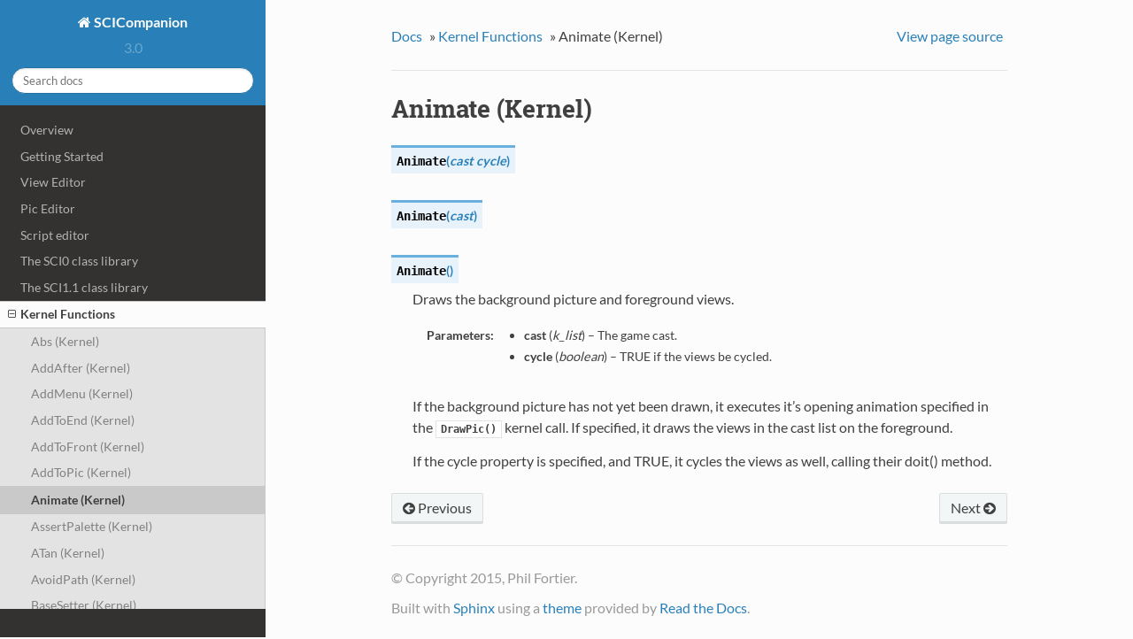

--- FILE ---
content_type: text/html
request_url: https://scicompanion.com/Documentation/Kernels/Animate.html
body_size: 3844
content:


<!DOCTYPE html>
<!--[if IE 8]><html class="no-js lt-ie9" lang="en" > <![endif]-->
<!--[if gt IE 8]><!--> <html class="no-js" lang="en" > <!--<![endif]-->
<head>
  <meta charset="utf-8">
  
  <meta name="viewport" content="width=device-width, initial-scale=1.0">
  
  <title>Animate (Kernel) &mdash; SCICompanion 3.0 documentation</title>
  

  
  

  

  
  
    

  

  
  
    <link rel="stylesheet" href="../_static/css/theme.css" type="text/css" />
  

  

  
    <link rel="top" title="SCICompanion 3.0 documentation" href="../index.html"/>
        <link rel="up" title="Kernel Functions" href="../sci_kernels.html"/>
        <link rel="next" title="AssertPalette (Kernel)" href="AssertPalette.html"/>
        <link rel="prev" title="AddToPic (Kernel)" href="AddToPic.html"/> 

  
  <script src="../_static/js/modernizr.min.js"></script>

</head>

<body class="wy-body-for-nav" role="document">

  <div class="wy-grid-for-nav">

    
    <nav data-toggle="wy-nav-shift" class="wy-nav-side">
      <div class="wy-side-scroll">
        <div class="wy-side-nav-search">
          

          
            <a href="../index.html" class="icon icon-home"> SCICompanion
          

          
          </a>

          
            
            
              <div class="version">
                3.0
              </div>
            
          

          
<div role="search">
  <form id="rtd-search-form" class="wy-form" action="../search.html" method="get">
    <input type="text" name="q" placeholder="Search docs" />
    <input type="hidden" name="check_keywords" value="yes" />
    <input type="hidden" name="area" value="default" />
  </form>
</div>

          
        </div>

        <div class="wy-menu wy-menu-vertical" data-spy="affix" role="navigation" aria-label="main navigation">
          
            
            
                <ul class="current">
<li class="toctree-l1"><a class="reference internal" href="../overview.html">Overview</a></li>
<li class="toctree-l1"><a class="reference internal" href="../intro.html">Getting Started</a></li>
<li class="toctree-l1"><a class="reference internal" href="../views.html">View Editor</a></li>
<li class="toctree-l1"><a class="reference internal" href="../pics.html">Pic Editor</a></li>
<li class="toctree-l1"><a class="reference internal" href="../scripts.html">Script editor</a></li>
<li class="toctree-l1"><a class="reference internal" href="../legacy.html">The SCI0 class library</a></li>
<li class="toctree-l1"><a class="reference internal" href="../classlibrary.html">The SCI1.1 class library</a></li>
<li class="toctree-l1 current"><a class="reference internal" href="../sci_kernels.html">Kernel Functions</a><ul class="current">
<li class="toctree-l2"><a class="reference internal" href="Abs.html">Abs (Kernel)</a></li>
<li class="toctree-l2"><a class="reference internal" href="AddAfter.html">AddAfter (Kernel)</a></li>
<li class="toctree-l2"><a class="reference internal" href="AddMenu.html">AddMenu (Kernel)</a></li>
<li class="toctree-l2"><a class="reference internal" href="AddToEnd.html">AddToEnd (Kernel)</a></li>
<li class="toctree-l2"><a class="reference internal" href="AddToFront.html">AddToFront (Kernel)</a></li>
<li class="toctree-l2"><a class="reference internal" href="AddToPic.html">AddToPic (Kernel)</a></li>
<li class="toctree-l2 current"><a class="current reference internal" href="">Animate (Kernel)</a></li>
<li class="toctree-l2"><a class="reference internal" href="AssertPalette.html">AssertPalette (Kernel)</a></li>
<li class="toctree-l2"><a class="reference internal" href="ATan.html">ATan (Kernel)</a></li>
<li class="toctree-l2"><a class="reference internal" href="AvoidPath.html">AvoidPath (Kernel)</a></li>
<li class="toctree-l2"><a class="reference internal" href="BaseSetter.html">BaseSetter (Kernel)</a></li>
<li class="toctree-l2"><a class="reference internal" href="CanBeHere.html">CanBeHere (Kernel)</a></li>
<li class="toctree-l2"><a class="reference internal" href="CantBeHere.html">CantBeHere (Kernel)</a></li>
<li class="toctree-l2"><a class="reference internal" href="CelHigh.html">CelHigh (Kernel)</a></li>
<li class="toctree-l2"><a class="reference internal" href="CelWide.html">CelWide (Kernel)</a></li>
<li class="toctree-l2"><a class="reference internal" href="CheckFreeSpace.html">CheckFreeSpace (Kernel)</a></li>
<li class="toctree-l2"><a class="reference internal" href="CheckSaveGame.html">CheckSaveGame (Kernel)</a></li>
<li class="toctree-l2"><a class="reference internal" href="Clone.html">Clone (Kernel)</a></li>
<li class="toctree-l2"><a class="reference internal" href="CoordPri.html">CoordPri (Kernel)</a></li>
<li class="toctree-l2"><a class="reference internal" href="CosDiv.html">CosDiv (Kernel)</a></li>
<li class="toctree-l2"><a class="reference internal" href="CosMult.html">CosMult (Kernel)</a></li>
<li class="toctree-l2"><a class="reference internal" href="DbugStr.html">DbugStr (Kernel)</a></li>
<li class="toctree-l2"><a class="reference internal" href="DeleteKey.html">DeleteKey (Kernel)</a></li>
<li class="toctree-l2"><a class="reference internal" href="DeviceInfo.html">DeviceInfo (Kernel)</a></li>
<li class="toctree-l2"><a class="reference internal" href="DirLoop.html">DirLoop (Kernel)</a></li>
<li class="toctree-l2"><a class="reference internal" href="Display.html">Display (Kernel)</a></li>
<li class="toctree-l2"><a class="reference internal" href="DisposeClone.html">DisposeClone (Kernel)</a></li>
<li class="toctree-l2"><a class="reference internal" href="DisposeList.html">DisposeList (Kernel)</a></li>
<li class="toctree-l2"><a class="reference internal" href="DisposeScript.html">DisposeScript (Kernel)</a></li>
<li class="toctree-l2"><a class="reference internal" href="DisposeWindow.html">DisposeWindow (Kernel)</a></li>
<li class="toctree-l2"><a class="reference internal" href="DoAudio.html">DoAudio (Kernel)</a></li>
<li class="toctree-l2"><a class="reference internal" href="DoAvoider.html">DoAvoider (Kernel)</a></li>
<li class="toctree-l2"><a class="reference internal" href="DoBresen.html">DoBresen (Kernel)</a></li>
<li class="toctree-l2"><a class="reference internal" href="DoSound.html">DoSound (Kernel)</a></li>
<li class="toctree-l2"><a class="reference internal" href="DoSync.html">DoSync (Kernel)</a></li>
<li class="toctree-l2"><a class="reference internal" href="DrawCel.html">DrawCel (Kernel)</a></li>
<li class="toctree-l2"><a class="reference internal" href="DrawControl.html">DrawControl (Kernel)</a></li>
<li class="toctree-l2"><a class="reference internal" href="DrawMenuBar.html">DrawMenuBar (Kernel)</a></li>
<li class="toctree-l2"><a class="reference internal" href="DrawPic.html">DrawPic (Kernel)</a></li>
<li class="toctree-l2"><a class="reference internal" href="DrawStatus.html">DrawStatus (Kernel)</a></li>
<li class="toctree-l2"><a class="reference internal" href="EditControl.html">EditControl (Kernel)</a></li>
<li class="toctree-l2"><a class="reference internal" href="EmptyList.html">EmptyList (Kernel)</a></li>
<li class="toctree-l2"><a class="reference internal" href="FClose.html">FClose (Kernel)</a></li>
<li class="toctree-l2"><a class="reference internal" href="FGets.html">FGets (Kernel)</a></li>
<li class="toctree-l2"><a class="reference internal" href="FileIO.html">FileIO (Kernel)</a></li>
<li class="toctree-l2"><a class="reference internal" href="FindKey.html">FindKey (Kernel)</a></li>
<li class="toctree-l2"><a class="reference internal" href="FirstNode.html">FirstNode (Kernel)</a></li>
<li class="toctree-l2"><a class="reference internal" href="FlushResources.html">FlushResources (Kernel)</a></li>
<li class="toctree-l2"><a class="reference internal" href="FOpen.html">FOpen (Kernel)</a></li>
<li class="toctree-l2"><a class="reference internal" href="Format.html">Format (Kernel)</a></li>
<li class="toctree-l2"><a class="reference internal" href="FPuts.html">FPuts (Kernel)</a></li>
<li class="toctree-l2"><a class="reference internal" href="GameIsRestarting.html">GameIsRestarting (Kernel)</a></li>
<li class="toctree-l2"><a class="reference internal" href="GetAngle.html">GetAngle (Kernel)</a></li>
<li class="toctree-l2"><a class="reference internal" href="GetCWD.html">GetCWD (Kernel)</a></li>
<li class="toctree-l2"><a class="reference internal" href="GetDistance.html">GetDistance (Kernel)</a></li>
<li class="toctree-l2"><a class="reference internal" href="GetEvent.html">GetEvent (Kernel)</a></li>
<li class="toctree-l2"><a class="reference internal" href="GetFarText.html">GetFarText (Kernel)</a></li>
<li class="toctree-l2"><a class="reference internal" href="GetMenu.html">GetMenu (Kernel)</a></li>
<li class="toctree-l2"><a class="reference internal" href="GetPort.html">GetPort (Kernel)</a></li>
<li class="toctree-l2"><a class="reference internal" href="GetSaveDir.html">GetSaveDir (Kernel)</a></li>
<li class="toctree-l2"><a class="reference internal" href="GetSaveFiles.html">GetSaveFiles (Kernel)</a></li>
<li class="toctree-l2"><a class="reference internal" href="GetTime.html">GetTime (Kernel)</a></li>
<li class="toctree-l2"><a class="reference internal" href="GlobalToLocal.html">GlobalToLocal (Kernel)</a></li>
<li class="toctree-l2"><a class="reference internal" href="Graph.html">Graph (Kernel)</a></li>
<li class="toctree-l2"><a class="reference internal" href="HaveMouse.html">HaveMouse (Kernel)</a></li>
<li class="toctree-l2"><a class="reference internal" href="HiliteControl.html">HiliteControl (Kernel)</a></li>
<li class="toctree-l2"><a class="reference internal" href="InitBresen.html">InitBresen (Kernel)</a></li>
<li class="toctree-l2"><a class="reference internal" href="InspectObj.html">InspectObj (Kernel)</a></li>
<li class="toctree-l2"><a class="reference internal" href="IsItSkip.html">IsItSkip (Kernel)</a></li>
<li class="toctree-l2"><a class="reference internal" href="IsObject.html">IsObject (Kernel)</a></li>
<li class="toctree-l2"><a class="reference internal" href="Joystick.html">Joystick (Kernel)</a></li>
<li class="toctree-l2"><a class="reference internal" href="LastNode.html">LastNode (Kernel)</a></li>
<li class="toctree-l2"><a class="reference internal" href="ListOps.html">ListOps (Kernel)</a></li>
<li class="toctree-l2"><a class="reference internal" href="Load.html">Load (Kernel)</a></li>
<li class="toctree-l2"><a class="reference internal" href="LocalToGlobal.html">LocalToGlobal (Kernel)</a></li>
<li class="toctree-l2"><a class="reference internal" href="Lock.html">Lock (Kernel)</a></li>
<li class="toctree-l2"><a class="reference internal" href="MapKeyToDir.html">MapKeyToDir (Kernel)</a></li>
<li class="toctree-l2"><a class="reference internal" href="Memory.html">Memory (Kernel)</a></li>
<li class="toctree-l2"><a class="reference internal" href="MemoryInfo.html">MemoryInfo (Kernel)</a></li>
<li class="toctree-l2"><a class="reference internal" href="MemorySegment.html">MemorySegment (Kernel)</a></li>
<li class="toctree-l2"><a class="reference internal" href="MenuSelect.html">MenuSelect (Kernel)</a></li>
<li class="toctree-l2"><a class="reference internal" href="MergePoly.html">MergePoly (Kernel)</a></li>
<li class="toctree-l2"><a class="reference internal" href="Message.html">Message (Kernel)</a></li>
<li class="toctree-l2"><a class="reference internal" href="NewList.html">NewList (Kernel)</a></li>
<li class="toctree-l2"><a class="reference internal" href="NewNode.html">NewNode (Kernel)</a></li>
<li class="toctree-l2"><a class="reference internal" href="NewWindow.html">NewWindow (Kernel)</a></li>
<li class="toctree-l2"><a class="reference internal" href="NextNode.html">NextNode (Kernel)</a></li>
<li class="toctree-l2"><a class="reference internal" href="NodeValue.html">NodeValue (Kernel)</a></li>
<li class="toctree-l2"><a class="reference internal" href="NumCels.html">NumCels (Kernel)</a></li>
<li class="toctree-l2"><a class="reference internal" href="NumLoops.html">NumLoops (Kernel)</a></li>
<li class="toctree-l2"><a class="reference internal" href="OnControl.html">OnControl (Kernel)</a></li>
<li class="toctree-l2"><a class="reference internal" href="Palette.html">Palette (Kernel)</a></li>
<li class="toctree-l2"><a class="reference internal" href="PalVary.html">PalVary (Kernel)</a></li>
<li class="toctree-l2"><a class="reference internal" href="Parse.html">Parse (Kernel)</a></li>
<li class="toctree-l2"><a class="reference internal" href="PicNotValid.html">PicNotValid (Kernel)</a></li>
<li class="toctree-l2"><a class="reference internal" href="Platform.html">Platform (Kernel)</a></li>
<li class="toctree-l2"><a class="reference internal" href="PlayBack.html">PlayBack (Kernel)</a></li>
<li class="toctree-l2"><a class="reference internal" href="PrevNode.html">PrevNode (Kernel)</a></li>
<li class="toctree-l2"><a class="reference internal" href="Profiler.html">Profiler (Kernel)</a></li>
<li class="toctree-l2"><a class="reference internal" href="Random.html">Random (Kernel)</a></li>
<li class="toctree-l2"><a class="reference internal" href="ReadNumber.html">ReadNumber (Kernel)</a></li>
<li class="toctree-l2"><a class="reference internal" href="Record.html">Record (Kernel)</a></li>
<li class="toctree-l2"><a class="reference internal" href="ResCheck.html">ResCheck (Kernel)</a></li>
<li class="toctree-l2"><a class="reference internal" href="RespondsTo.html">RespondsTo (Kernel)</a></li>
<li class="toctree-l2"><a class="reference internal" href="RestartGame.html">RestartGame (Kernel)</a></li>
<li class="toctree-l2"><a class="reference internal" href="RestoreGame.html">RestoreGame (Kernel)</a></li>
<li class="toctree-l2"><a class="reference internal" href="Said.html">Said (Kernel)</a></li>
<li class="toctree-l2"><a class="reference internal" href="SaveGame.html">SaveGame (Kernel)</a></li>
<li class="toctree-l2"><a class="reference internal" href="ScriptID.html">ScriptID (Kernel)</a></li>
<li class="toctree-l2"><a class="reference internal" href="SetCursor.html">SetCursor (Kernel)</a></li>
<li class="toctree-l2"><a class="reference internal" href="SetDebug.html">SetDebug (Kernel)</a></li>
<li class="toctree-l2"><a class="reference internal" href="SetJump.html">SetJump (Kernel)</a></li>
<li class="toctree-l2"><a class="reference internal" href="SetMenu.html">SetMenu (Kernel)</a></li>
<li class="toctree-l2"><a class="reference internal" href="SetNowSeen.html">SetNowSeen (Kernel)</a></li>
<li class="toctree-l2"><a class="reference internal" href="SetPort.html">SetPort (Kernel)</a></li>
<li class="toctree-l2"><a class="reference internal" href="SetQuitStr.html">SetQuitStr (Kernel)</a></li>
<li class="toctree-l2"><a class="reference internal" href="SetSynonyms.html">SetSynonyms (Kernel)</a></li>
<li class="toctree-l2"><a class="reference internal" href="SetVideoMode.html">SetVideoMode (Kernel)</a></li>
<li class="toctree-l2"><a class="reference internal" href="ShakeScreen.html">ShakeScreen (Kernel)</a></li>
<li class="toctree-l2"><a class="reference internal" href="ShiftScreen.html">ShiftScreen (Kernel)</a></li>
<li class="toctree-l2"><a class="reference internal" href="Show.html">Show (Kernel)</a></li>
<li class="toctree-l2"><a class="reference internal" href="ShowFree.html">ShowFree (Kernel)</a></li>
<li class="toctree-l2"><a class="reference internal" href="ShowMovie.html">ShowMovie (Kernel)</a></li>
<li class="toctree-l2"><a class="reference internal" href="ShowObjs.html">ShowObjs (Kernel)</a></li>
<li class="toctree-l2"><a class="reference internal" href="ShowSends.html">ShowSends (Kernel)</a></li>
<li class="toctree-l2"><a class="reference internal" href="SinDiv.html">SinDiv (Kernel)</a></li>
<li class="toctree-l2"><a class="reference internal" href="SinMult.html">SinMult (Kernel)</a></li>
<li class="toctree-l2"><a class="reference internal" href="Sort.html">Sort (Kernel)</a></li>
<li class="toctree-l2"><a class="reference internal" href="Sqrt.html">Sqrt (Kernel)</a></li>
<li class="toctree-l2"><a class="reference internal" href="StackUsage.html">StackUsage (Kernel)</a></li>
<li class="toctree-l2"><a class="reference internal" href="StrAt.html">StrAt (Kernel)</a></li>
<li class="toctree-l2"><a class="reference internal" href="StrCat.html">StrCat (Kernel)</a></li>
<li class="toctree-l2"><a class="reference internal" href="StrCmp.html">StrCmp (Kernel)</a></li>
<li class="toctree-l2"><a class="reference internal" href="StrCpy.html">StrCpy (Kernel)</a></li>
<li class="toctree-l2"><a class="reference internal" href="StrEnd.html">StrEnd (Kernel)</a></li>
<li class="toctree-l2"><a class="reference internal" href="StrLen.html">StrLen (Kernel)</a></li>
<li class="toctree-l2"><a class="reference internal" href="StrSplit.html">StrSplit (Kernel)</a></li>
<li class="toctree-l2"><a class="reference internal" href="TextColors.html">TextColors (Kernel)</a></li>
<li class="toctree-l2"><a class="reference internal" href="TextFonts.html">TextFonts (Kernel)</a></li>
<li class="toctree-l2"><a class="reference internal" href="TextSize.html">TextSize (Kernel)</a></li>
<li class="toctree-l2"><a class="reference internal" href="UnLoad.html">UnLoad (Kernel)</a></li>
<li class="toctree-l2"><a class="reference internal" href="ValidPath.html">ValidPath (Kernel)</a></li>
<li class="toctree-l2"><a class="reference internal" href="Wait.html">Wait (Kernel)</a></li>
</ul>
</li>
<li class="toctree-l1"><a class="reference internal" href="../studio_compiler.html">SCI Studio compatible compiler</a></li>
<li class="toctree-l1"><a class="reference internal" href="../sci_compiler.html">The SCI Compiler</a></li>
<li class="toctree-l1"><a class="reference internal" href="../texts.html">Text Editor</a></li>
<li class="toctree-l1"><a class="reference internal" href="../messages.html">Message editor</a></li>
<li class="toctree-l1"><a class="reference internal" href="../sounds.html">Sound Editor</a></li>
<li class="toctree-l1"><a class="reference internal" href="../vocabs.html">Vocabs</a></li>
<li class="toctree-l1"><a class="reference internal" href="../fonts.html">Font Editor</a></li>
<li class="toctree-l1"><a class="reference internal" href="../cursors.html">Cursor Editor</a></li>
<li class="toctree-l1"><a class="reference internal" href="../palettes.html">VGA Palette Editor</a></li>
<li class="toctree-l1"><a class="reference internal" href="../audio.html">Digital Audio</a></li>
<li class="toctree-l1"><a class="reference internal" href="../outputpane.html">Output Pane</a></li>
<li class="toctree-l1"><a class="reference internal" href="../debugging.html">Debugger</a></li>
<li class="toctree-l1"><a class="reference internal" href="../undo.html">Undo</a></li>
<li class="toctree-l1"><a class="reference internal" href="../aspectratio.html">Aspect Ratio</a></li>
<li class="toctree-l1"><a class="reference internal" href="../palettecycling.html">Palette cycling</a></li>
<li class="toctree-l1"><a class="reference internal" href="../anatomy.html">Anatomy of an SCI game</a></li>
<li class="toctree-l1"><a class="reference internal" href="../decompiler.html">Decompiler</a></li>
<li class="toctree-l1"><a class="reference internal" href="../preferences.html">Preferences</a></li>
<li class="toctree-l1"><a class="reference internal" href="../gameversion.html">Game/Interpreter Versions</a></li>
<li class="toctree-l1"><a class="reference internal" href="../importexport.html">Importing and exporting resources</a></li>
<li class="toctree-l1"><a class="reference internal" href="../extractall.html">Extract All</a></li>
<li class="toctree-l1"><a class="reference internal" href="../tips.html">Handy tips</a></li>
<li class="toctree-l1"><a class="reference internal" href="../sci11_tutorial.html">A Basic Tutorial</a></li>
</ul>

            
          
        </div>
      </div>
    </nav>

    <section data-toggle="wy-nav-shift" class="wy-nav-content-wrap">

      
      <nav class="wy-nav-top" role="navigation" aria-label="top navigation">
        <i data-toggle="wy-nav-top" class="fa fa-bars"></i>
        <a href="../index.html">SCICompanion</a>
      </nav>


      
      <div class="wy-nav-content">
        <div class="rst-content">
          





<div role="navigation" aria-label="breadcrumbs navigation">
  <ul class="wy-breadcrumbs">
    <li><a href="../index.html">Docs</a> &raquo;</li>
      
          <li><a href="../sci_kernels.html">Kernel Functions</a> &raquo;</li>
      
    <li>Animate (Kernel)</li>
      <li class="wy-breadcrumbs-aside">
        
          
            <a href="../_sources/Kernels/Animate.txt" rel="nofollow"> View page source</a>
          
        
      </li>
  </ul>
  <hr/>
</div>
          <div role="main" class="document" itemscope="itemscope" itemtype="http://schema.org/Article">
           <div itemprop="articleBody">
            
  <div class="section" id="animate-kernel">
<h1>Animate (Kernel)<a class="headerlink" href="#animate-kernel" title="Permalink to this headline">¶</a></h1>
<dl class="function">
<dt id="Animate">
<code class="descname">Animate</code><span class="sig-paren">(</span><em>cast cycle</em><span class="sig-paren">)</span><a class="headerlink" href="#Animate" title="Permalink to this definition">¶</a></dt>
<dd></dd></dl>

<dl class="function">
<dt>
<code class="descname">Animate</code><span class="sig-paren">(</span><em>cast</em><span class="sig-paren">)</span></dt>
<dd></dd></dl>

<dl class="function">
<dt>
<code class="descname">Animate</code><span class="sig-paren">(</span><span class="sig-paren">)</span></dt>
<dd><p>Draws the background picture and foreground views.</p>
<table class="docutils field-list" frame="void" rules="none">
<col class="field-name" />
<col class="field-body" />
<tbody valign="top">
<tr class="field-odd field"><th class="field-name">Parameters:</th><td class="field-body"><ul class="first last simple">
<li><strong>cast</strong> (<em>k_list</em>) &#8211; The game cast.</li>
<li><strong>cycle</strong> (<em>boolean</em>) &#8211; TRUE if the views be cycled.</li>
</ul>
</td>
</tr>
</tbody>
</table>
<p>If the background picture has not yet been drawn, it executes it&#8217;s
opening animation specified in the <a class="reference internal" href="DrawPic.html#DrawPic" title="DrawPic"><code class="xref py py-func docutils literal"><span class="pre">DrawPic()</span></code></a> kernel call.
If specified, it draws the views in the cast list on the foreground.</p>
<p>If the cycle property is specified, and TRUE, it cycles the views as well, calling their doit() method.</p>
</dd></dl>

</div>


           </div>
          </div>
          <footer>
  
    <div class="rst-footer-buttons" role="navigation" aria-label="footer navigation">
      
        <a href="AssertPalette.html" class="btn btn-neutral float-right" title="AssertPalette (Kernel)" accesskey="n">Next <span class="fa fa-arrow-circle-right"></span></a>
      
      
        <a href="AddToPic.html" class="btn btn-neutral" title="AddToPic (Kernel)" accesskey="p"><span class="fa fa-arrow-circle-left"></span> Previous</a>
      
    </div>
  

  <hr/>

  <div role="contentinfo">
    <p>
        &copy; Copyright 2015, Phil Fortier.

    </p>
  </div>
  Built with <a href="http://sphinx-doc.org/">Sphinx</a> using a <a href="https://github.com/snide/sphinx_rtd_theme">theme</a> provided by <a href="https://readthedocs.org">Read the Docs</a>. 

</footer>

        </div>
      </div>

    </section>

  </div>
  


  

    <script type="text/javascript">
        var DOCUMENTATION_OPTIONS = {
            URL_ROOT:'../',
            VERSION:'3.0',
            COLLAPSE_INDEX:false,
            FILE_SUFFIX:'.html',
            HAS_SOURCE:  true
        };
    </script>
      <script type="text/javascript" src="../_static/jquery.js"></script>
      <script type="text/javascript" src="../_static/underscore.js"></script>
      <script type="text/javascript" src="../_static/doctools.js"></script>

  

  
  
    <script type="text/javascript" src="../_static/js/theme.js"></script>
  

  
  
  <script type="text/javascript">
      jQuery(function () {
          SphinxRtdTheme.StickyNav.enable();
      });
  </script>
   

</body>
</html>